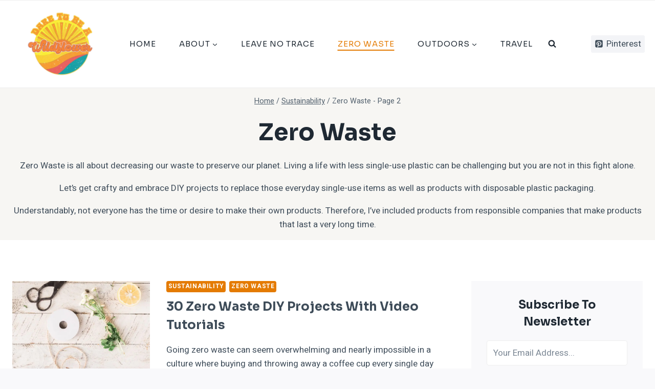

--- FILE ---
content_type: text/css
request_url: https://cdn17217.templcdn.com/wp-content/plugins/kadence-blocks/dist/style-blocks-form.css?ver=3.5.9
body_size: 1473
content:
.wp-block-kadence-form{margin-bottom:30px}.kb-form-align-center .kb-form{justify-content:center}.kb-form-align-right .kb-form{justify-content:flex-end}.kb-form-align-center.kb-form-field-align .kb-form{text-align:center}.kb-form-align-center.kb-form-field-align .kb-form .kadence-blocks-form-field{justify-content:center;text-align:center}.kb-form-align-right.kb-form-field-align .kb-form{text-align:right}.kb-form-align-right.kb-form-field-align .kb-form .kadence-blocks-form-field{justify-content:flex-end;text-align:right}.kb-form{display:flex;flex-wrap:wrap;margin:0 -5px;align-items:flex-end;position:relative;text-align:left}.kb-form .required{color:#e53e3e;margin-left:5px}.kb-form .kadence-blocks-form-field{box-sizing:border-box;padding:0 5px;margin-bottom:16px;flex-wrap:wrap;justify-content:flex-start;text-align:left;align-items:center;display:flex;width:100%}.kb-form .kadence-blocks-form-field.kb-field-desk-width-20{width:20%}.kb-form .kadence-blocks-form-field.kb-field-desk-width-25{width:25%}.kb-form .kadence-blocks-form-field.kb-field-desk-width-33{width:33.33%}.kb-form .kadence-blocks-form-field.kb-field-desk-width-40{width:40%}.kb-form .kadence-blocks-form-field.kb-field-desk-width-50{width:50%}.kb-form .kadence-blocks-form-field.kb-field-desk-width-60{width:60%}.kb-form .kadence-blocks-form-field.kb-field-desk-width-66{width:66.66%}.kb-form .kadence-blocks-form-field.kb-field-desk-width-75{width:75%}.kb-form .kadence-blocks-form-field.kb-field-desk-width-80{width:80%}.kb-form .kadence-blocks-form-field.kb-field-desk-width-unset{width:auto}.kb-form .kadence-blocks-form-field.kb-submit-field{margin-bottom:0;justify-content:inherit}.kb-form .kadence-blocks-form-field.kb-accept-form-field{align-items:flex-start}.kb-form .kadence-blocks-form-field.kb-accept-form-field .kb-checkbox-style{margin:.5rem .5rem 0 0}.kb-form .kadence-blocks-form-field.kb-accept-form-field .kb-checkbox-style~label{width:calc(100% - 1.8em)}.kb-form .kadence-blocks-form-field label{display:block;line-height:1.8}.kb-form .kadence-blocks-form-field .kb-checkbox-style,.kb-form .kadence-blocks-form-field .kb-radio-style{padding:0;background-color:initial;cursor:default;-webkit-appearance:auto;appearance:auto;box-sizing:border-box;margin:3px 5px 3px 0;border-color:var(--global-gray-500, #818a91);box-shadow:none;width:auto;flex:none}.kb-form .kadence-blocks-form-field .kb-checkbox-style:before,.kb-form .kadence-blocks-form-field .kb-radio-style:before{display:none}.kb-form .kadence-blocks-form-field .kb-select-style-field{color:var(--global-palette4, #373a3c);border:1px solid var(--global-gray-500, #818a91);border-radius:3px;padding:10px 12px;min-height:40px;flex-basis:100%;max-width:100%;width:100%;flex-grow:1;vertical-align:middle;-webkit-appearance:menulist;appearance:menulist;background:initial;cursor:pointer}.kb-form .kadence-blocks-form-field.kb-input-size-small .kb-select-style-field{min-height:28px}.kb-form .kadence-blocks-form-field.kb-input-size-large .kb-select-style-field{min-height:60px}.kb-form .kadence-blocks-form-field .kb-select-style-field[multiple]{-webkit-appearance:listbox;appearance:listbox;height:auto;max-height:70px}.kb-form .kadence-blocks-form-field .kb-text-style-field{flex-basis:100%;max-width:100%;width:100%;border:1px solid var(--global-gray-500, #818a91);background-color:var(--global-palette9, #fff);color:var(--global-palette4, #373a3c);vertical-align:middle;flex-grow:1;z-index:10;min-height:40px;padding:10px 12px;border-radius:3px}.kb-form .kadence-blocks-form-field .kb-checkbox-style-field,.kb-form .kadence-blocks-form-field .kb-radio-style-field{flex-basis:100%;max-width:100%;width:100%;flex-grow:1;margin-top:.3em}.kb-form .kadence-blocks-form-field .kb-checkbox-style-field.kb-radio-style-inline,.kb-form .kadence-blocks-form-field .kb-radio-style-field.kb-radio-style-inline{display:flex;flex-wrap:wrap}.kb-form .kadence-blocks-form-field .kb-checkbox-item,.kb-form .kadence-blocks-form-field .kb-radio-item{display:flex;margin:0;align-items:center}.kb-form .kadence-blocks-form-field .kb-radio-style-inline .kb-checkbox-item:not(:first-child),.kb-form .kadence-blocks-form-field .kb-radio-style-inline .kb-radio-item:not(:first-child){margin-left:.8em}.kb-form .kadence-blocks-form-field.kb-input-size-custom .kb-text-style-field{min-height:0;padding:10px}.kb-form .kadence-blocks-form-field.kb-input-size-small .kb-text-style-field{min-height:28px;padding:5px 10px}.kb-form .kadence-blocks-form-field.kb-input-size-large .kb-text-style-field{min-height:60px;padding:16px 16px}.kb-form .kadence-blocks-form-field .kb-forms-submit{z-index:1;position:relative;padding:8px 16px;line-height:1.8;cursor:pointer;font-size:18px;text-shadow:none;border-width:0px;border-radius:3px;border-color:var(--global-palette-btn-bg, #1768ea);background:var(--global-palette-btn-bg, #1768ea);color:var(--global-palette-btn, #ffffff);display:flex;text-align:center;justify-content:center;border-style:solid;overflow:hidden;transition:all .3s ease-in-out}.kb-form .kadence-blocks-form-field .kb-forms-submit.kb-button-size-small{padding:4px 8px;font-size:16px}.kb-form .kadence-blocks-form-field .kb-forms-submit.kb-button-size-large{padding:12px 24px;font-size:20px}.kb-form .kadence-blocks-form-field .kb-forms-submit.kb-button-width-full{width:100%}.kb-form .kadence-blocks-form-field .kb-forms-submit:hover{border-color:var(--global-palette-btn-bg-hover, #1768ea);color:var(--global-palette-btn-hover, #ffffff);background:var(--global-palette-btn-bg-hover, #1768ea)}.kb-form .kadence-blocks-form-field .kb-forms-submit::before{position:absolute;content:"";top:0;right:0;bottom:0;left:0;z-index:-1;opacity:0;transition:all .3s ease-in-out}.kb-form .kadence-blocks-form-field .kb-forms-submit:hover::before{opacity:1}.kb-form .kadence-blocks-form-field .kb-field-help{color:var(--global-palette6, #777);margin:2px 0 5px 0;font-size:80%;font-style:italic;display:block;flex-basis:100%;width:0}.kb-form .kadence-blocks-form-field a.kb-accept-link{display:block;flex-basis:100%;width:0}.kb-form .kadence-blocks-form-field .kb-field{justify-content:inherit;text-align:inherit}.kb-form .kadence-blocks-form-field .kb-field .kb-checkbox-item,.kb-form .kadence-blocks-form-field .kb-field .kb-radio-item{justify-content:inherit;text-align:inherit}.kb-form input.kadence-blocks-field.verify,.kb-form .kadence-verify-label{opacity:0;position:absolute;top:0;left:0;height:0;width:0;z-index:-1}.kadence-blocks-form-warning{background:#fff5f5;margin-top:10px;padding:10px;border-radius:2px;border:1px solid #fc8181;color:#c53030;font-weight:bold}.kb-form-error-msg{background:#fff5f5;margin-top:10px;padding:8px;border-radius:2px;border:1px solid #fc8181;color:#c53030;font-weight:bold;width:100%;text-align:left}.kb-form.kb-form-has-error{align-items:flex-start}.kb-form .kadence-blocks-form-field .kb-text-style-field.has-error:not(.missingclass){border-color:#c53030}.kadence-blocks-form-success{background:#ebf8ff;margin-top:10px;padding:10px;border-radius:2px;border:1px solid #4299e1;color:#2b6cb0;font-weight:bold}.kb-form-loading{position:absolute;top:0;bottom:0;left:0;right:0;background:rgba(255,255,255,.7);z-index:10;display:flex;align-items:flex-end;justify-content:center}.kb-form-loading-spin{display:inline-block;position:relative;width:64px;height:64px}.kb-form-loading-spin div{position:absolute;top:27px;width:11px;height:11px;border-radius:50%;background:rgba(0,0,0,.7);animation-timing-function:cubic-bezier(0, 1, 1, 0)}.kb-form-loading-spin div:nth-child(1){left:6px;animation:kb-form-ellipses1 .6s infinite}.kb-form-loading-spin div:nth-child(2){left:6px;animation:kb-form-ellipses2 .6s infinite}.kb-form-loading-spin div:nth-child(3){left:26px;animation:kb-form-ellipses2 .6s infinite}.kb-form-loading-spin div:nth-child(4){left:45px;animation:kb-form-ellipses3 .6s infinite}@keyframes kb-form-ellipses1{0%{transform:scale(0)}100%{transform:scale(1)}}@keyframes kb-form-ellipses3{0%{transform:scale(1)}100%{transform:scale(0)}}@keyframes kb-form-ellipses2{0%{transform:translate(0, 0)}100%{transform:translate(19px, 0)}}@media(min-width: 768px)and (max-width: 1024px){.kb-form .kadence-blocks-form-field.kb-field-tablet-width-20{width:20%}.kb-form .kadence-blocks-form-field.kb-field-tablet-width-25{width:25%}.kb-form .kadence-blocks-form-field.kb-field-tablet-width-33{width:33.33%}.kb-form .kadence-blocks-form-field.kb-field-tablet-width-40{width:40%}.kb-form .kadence-blocks-form-field.kb-field-tablet-width-50{width:50%}.kb-form .kadence-blocks-form-field.kb-field-tablet-width-60{width:60%}.kb-form .kadence-blocks-form-field.kb-field-tablet-width-66{width:66.66%}.kb-form .kadence-blocks-form-field.kb-field-tablet-width-75{width:75%}.kb-form .kadence-blocks-form-field.kb-field-tablet-width-80{width:80%}.kb-form .kadence-blocks-form-field.kb-field-tablet-width-100{width:100%}.kb-form .kadence-blocks-form-field.kb-field-tablet-width-unset{width:auto}}@media(max-width: 767px){.kb-form .kadence-blocks-form-field.kb-field-mobile-width-20{width:20%}.kb-form .kadence-blocks-form-field.kb-field-mobile-width-25{width:25%}.kb-form .kadence-blocks-form-field.kb-field-mobile-width-33{width:33.33%}.kb-form .kadence-blocks-form-field.kb-field-mobile-width-40{width:40%}.kb-form .kadence-blocks-form-field.kb-field-mobile-width-50{width:50%}.kb-form .kadence-blocks-form-field.kb-field-mobile-width-60{width:60%}.kb-form .kadence-blocks-form-field.kb-field-mobile-width-66{width:66.66%}.kb-form .kadence-blocks-form-field.kb-field-mobile-width-75{width:75%}.kb-form .kadence-blocks-form-field.kb-field-mobile-width-80{width:80%}.kb-form .kadence-blocks-form-field.kb-field-mobile-width-100{width:100%}.kb-form .kadence-blocks-form-field.kb-field-mobile-width-unset{width:auto}}
